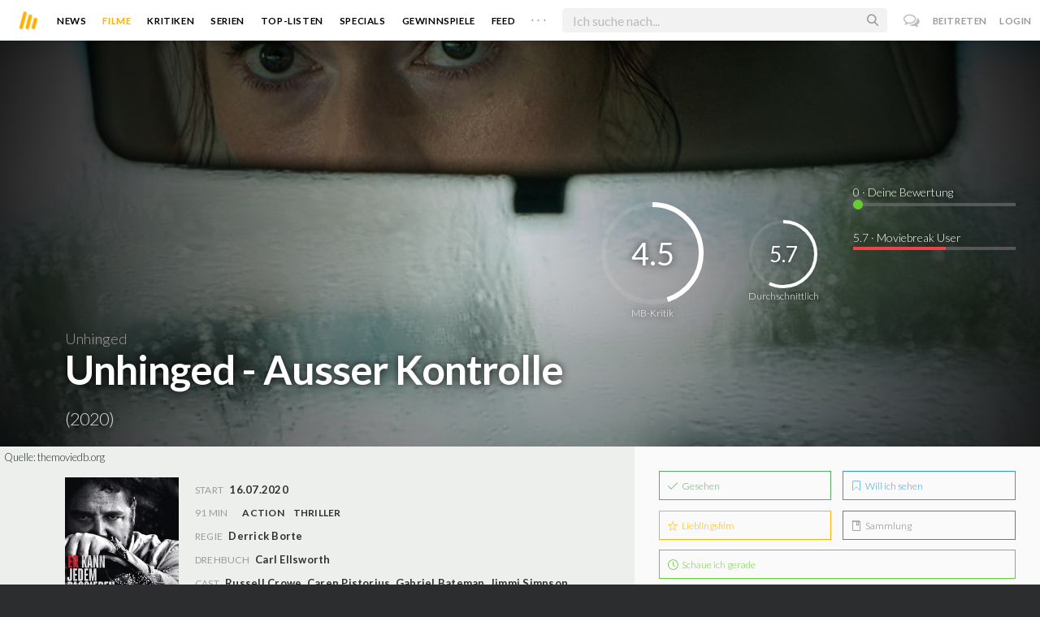

--- FILE ---
content_type: text/html; charset=utf-8
request_url: https://www.moviebreak.de/film/unhinged-1
body_size: 19083
content:
<!DOCTYPE html>
<html lang="de">
<head>
  <meta charset="utf-8" />

<meta name="viewport" content="width=device-width, initial-scale=1" />

<META NAME="copyright" CONTENT="Copyright by Moviebreak.de">
<META NAME="Content-Language" CONTENT="de">
<META NAME="distribution" CONTENT="Global">
<META NAME="revisit-after" CONTENT="1 days">
<META NAME="robots" CONTENT="INDEX,FOLLOW,NOODP">
<META NAME="page-topic" CONTENT="Film, Kino, DVD">
<META NAME="audience" content="All">
<meta name="google-site-verification" content="5HsFgFplwinPMXQ_ZVekOIA-DSH-I6EZ5A5QdFbq3Lc" />

<title>Unhinged - Ausser Kontrolle  - Kritik  | Film  2020 | Moviebreak.de</title>
<meta name="description" content="Unhinged - Ausser Kontrolle Film - Kritik 2020 &quot;Unhinged&quot; hätte ein  solider Genre-Film werden können: Die Verfolgungsjagden sind treibend inszeniert und die Räumlichkeiten der verschiedenen Straße..." />
<meta property="og:title" content="Unhinged - Ausser Kontrolle  - Kritik  | Film  2020 | Moviebreak.de" />
<meta property="og:description" content="Unhinged - Ausser Kontrolle Film - Kritik 2020 &quot;Unhinged&quot; hätte ein  solider Genre-Film werden können: Die Verfolgungsjagden sind treibend inszeniert und die Räumlichkeiten der verschiedenen Straße..." />
<meta property="og:image" content="https://image.tmdb.org/t/p/w1280/wXk9y36eTmNl6XwEuOfw6yNNClr.jpg" />
<meta property="og:image" content="https://image.tmdb.org/t/p/w1280/gvEAq0gaEqWZ2ifPW7j8jGwF69M.jpg" />
<meta property="og:image" content="https://image.tmdb.org/t/p/w1280/e7bpDu3RKsjOYLSt9gHYT2c32Zd.jpg" />
<meta property="og:image" content="https://image.tmdb.org/t/p/w1280/jXhXN00SlVG6gSv7Z72tWycRfKz.jpg" />
<meta property="og:image" content="https://image.tmdb.org/t/p/w1280/d9Mi05Jiv2pbrMjC5WwNC7ll3aE.jpg" />
<meta property="og:image" content="https://image.tmdb.org/t/p/w1280/sGH2VTVf7zavfS9FK4UNx3oRDD8.jpg" />
<meta property="og:image" content="https://image.tmdb.org/t/p/w1280/5YNA7Mu4XfeKCOOYN1squT28uaf.jpg" />
<meta property="og:image" content="https://image.tmdb.org/t/p/w1280/hmf5mLejdNIMSXUPZHLRzY0Otvg.jpg" />
<meta property="og:image" content="https://image.tmdb.org/t/p/w1280/sxlmYowk1sO2sHhQFhygYaSrz8m.jpg" />
<meta property="og:image" content="https://image.tmdb.org/t/p/w1280/iXLRqWdUabKSNBnch9yVynYWe9D.jpg" />
<meta property="og:image" content="https://image.tmdb.org/t/p/w1280/n5luGk6ZAaL6UU1sbGF9cpbhlSU.jpg" />
<meta property="og:image" content="https://image.tmdb.org/t/p/w1280/jP1bstw54tT4AhCDEp7K3gsMShE.jpg" />
<meta property="og:image" content="https://image.tmdb.org/t/p/w1280/qQWTzKzOVTJMR2ku8Q10MHaFcHb.jpg" />
<meta property="og:image" content="https://image.tmdb.org/t/p/w1280/wSk0GCisjWmxdFoIaDMK2qF8LUp.jpg" />
<meta property="og:image" content="https://image.tmdb.org/t/p/w1280/d4bshIgXzURIqc1ZrqhkI17vxdq.jpg" />
<meta property="og:image" content="https://image.tmdb.org/t/p/w1280/qYMp5G04GaLSaxfHdAcHgJ0Ht32.jpg" />
<meta property="og:image" content="https://image.tmdb.org/t/p/w1280/tioQXFij1rp4uEQ9Fri9r0U1MEX.jpg" />
<meta property="og:image" content="https://image.tmdb.org/t/p/w1280/6r9qHcRMYJC4hfwBMsaytNjbluZ.jpg" />
<meta property="og:image" content="https://image.tmdb.org/t/p/w1280/aqQIxFTFTwb254HnJGf5TVu8X4Y.jpg" />
<meta property="og:image" content="https://image.tmdb.org/t/p/w1280/6L6Wi7rN7uymRNddJatPCu2qCZf.jpg" />
<meta property="og:image" content="https://image.tmdb.org/t/p/w1280/njc6uH6EklYw5FrTDkY7UV5SjNa.jpg" />
<meta property="og:image" content="https://image.tmdb.org/t/p/w1280/8naBjSh2qb8LbTjDQayfgGt6mhS.jpg" />
<meta property="og:image" content="https://image.tmdb.org/t/p/w1280/abBVyNumWx5Pgih0hLGHqy5Cbbr.jpg" />
<meta property="og:image" content="https://image.tmdb.org/t/p/w1280/wrlMBFH7ZBvCPYyzIbIoQ4pNAvo.jpg" />
<meta property="og:type" content="website" />
<meta property="og:url" content="https://www.moviebreak.de/film/unhinged-1" />
<meta property="og:site_name" content="moviebreak.de" />
<meta property="fb:app_id" content="526569477387173" />
<meta property="fb:pages" content="349537228498986" />

<!-- for Twitter -->
<meta name="twitter:card" content="summary" />
<meta name="twitter:title" content="Moviebreak.de" />
<meta name="twitter:description" content="Moviebreak ist Deutschlands Community für Filmbegeisterte." />

<!-- AMP -->
<link rel="amphtml" href="https://www.moviebreak.de/film/unhinged-1/amp">
<!-- Favicon -->
<link rel="icon" href="/favicon.ico" type="image/x-icon">  

<link rel="stylesheet" media="screen" href="/assets/application-f64d9f433349f0fdb38c062376cbf3a6.css" />

<!-- Included JS Files  -->
<script src="https://cdnjs.cloudflare.com/ajax/libs/vue/1.0.16/vue.min.js" type="text/javascript"></script>
<script src="/assets/application-e84bd17dd47dbd71aa7baf0867fc2dff.js"></script>

<meta name="csrf-param" content="authenticity_token" />
<meta name="csrf-token" content="0Us1hBEGlzQi/RRPuwS1J8fy27nkQoKVP40NnikbYyNSJ3xxiu2NnaRqQX/KKcqV7S/56b+hh+GyvTa42nMK+Q==" />

<link rel="alternate" type="application/atom+xml" title="ATOM" href="/stories" />
<link rel="alternate" type="application/rss+xml" title="RSS" href="/stories.rss" />


  <script>
    var _gaq=[['_setAccount','UA-38636139-1'],['_trackPageview']];
    (function(d,t){var g=d.createElement(t),s=d.getElementsByTagName(t)[0];g.async=1;
    g.src=('https:'==location.protocol?'//ssl':'//www')+'.google-analytics.com/ga.js';
    s.parentNode.insertBefore(g,s)}(document,'script'));
  </script>

</head>
<body 
  class="movies show "
  data-subscription-namespace="/" 
  data-user-login="" data-user-nimda=""
  data-facebook-id="526569477387173">
  <div id="fb-root"></div>

  <div id="flash-messages">

</div>

  <div id="ns-box" class="ns-box"></div>

  <div id="tweets-pane" class="tweets-pane" data-turbolinks-permanent>
	<a href="#" id="close-tweets-pane" class="close fa fa-angle-right"></a>
	<div id="tweets">

		<div class="tweets--header" data-room="users" data-resource-id="online">
			<div class="tweets--header-content">
				<span class="tweets--headline">Chat</span>

				<a href="#" @click.prevent="onlineUsersOpen = !onlineUsersOpen" class="tweets-subheadline">
					<span class="left dot green"></span>
					{{ onlineUsers.length }} User Online
					<i v-bind:class="onlineUsersOpen ? 'fa-caret-up' : 'fa-caret-down'" class="fa"></i>
				</a>
			</div>

			<div class="users-list" v-show="onlineUsersOpen">
				<a v-for="user in onlineUsers" v-bind:href="'/users/' + user.login" class="users-list--item">
					<img v-bind:src="user.avatar" class="avatar">
				</a>
			</div>
		</div>


		<div class="tweets-list">
			<div v-for="(idx, tweet) in tweets | orderBy 'number' -1" class="tweets-item">
				<a v-bind:href="tweet.url" class="item-avatar">
					<img v-bind:src="tweet.photo" class="avatar">
				</a>

				<div class="item-content">
					<h4 class="item-title">
						<a class="inherit underline-hover" v-bind:href="tweet.url">{{ tweet.login }}</a>
					</h4>

					<div class="item-text">
						{{{ tweet.body | format }}}
					</div>

					<div class="item-footer">
						<span class="time">{{ tweet.created_at }}</span>

						<a href="#" class="item-delete" v-show="tweet.deleteable" @click.prevent="deleteTweet(tweet)">
							<i class="fa fa-trash-o"></i>
						</a>
					</div>
				</div>
			</div>

			<p class="text-center space-top-2" v-show="loading">Wird geladen...</p>

			<div class="text-center space-top-2" v-show="!allLoaded && !loading">
				<a href="#" @click.prevent="loadTweets">Mehr laden</a>
			</div>
		</div>

	</div>
</div>
  <div id="app">
    <header class="main-header">
  <div class="header--left--actions">
    <div class="has-dropdown">
      <i id="nav-toggle" class="flaticon-navicon header--icon header--navicon"></i>

      <div class="dropdown nav-dropdown">
        <i class="fa fa-caret-up arrow arrow--left"></i>
        <div class="inner">
          <ul>
            <li><a href="/stories">News</a></li>
            <li><a href="/film">Filme</a></li>
            <li><a href="/film/kritiken">Kritiken</a></li>
            <li><a href="/top_lists">Top-Listen</a></li>
            <li><a href="/film/all">Archiv</a></li>
            <li><a href="/serien">Serien</a></li>
            <li><a href="/features">Specials</a></li>
            <li><a href="/gewinnspiele">Gewinnspiele</a></li>
            <li><a href="/users">Feed</a></li>
            <li><a href="/lists">User-Listen</a></li>
            <li><a href="/film/filmstarts">Im Kino</a></li>
            <li><a href="/film/vorschau">Vorschauen</a></li>
            <li><a href="/film/user_kritiken">User-Kritiken</a></li>
            <li><a href="/film/top">Top 100</a></li>
            <li><a href="/stats">Hall of Fame</a></li>
            <li><a href="/users/all">Alle User</a></li>
          </ul>
        </div>
      </div>
    </div>

    <a href="#" @click.prevent="handleSearchView" class="header--search-trigger header--icon">
      <i class="flaticon-search"></i>
    </a>
  </div>

  <a class="header--logo" href="/"><img class="header--logo--img" src="/assets/logos/mb-icon@2x-2e434e9dde23fe61c5f483002e20116f.png" alt="Mb icon@2x" /></a>

  <div class="header--side">
    <div class="header--nav-items">
      <a class="header--nav-item " href="/stories">News</a>
      <a class="header--nav-item active" href="/film">Filme</a>
      <a class="header--nav-item " href="/film/kritiken">Kritiken</a>
      <a class="header--nav-item " href="/serien">Serien</a>
      <a class="header--nav-item " href="/top_lists">Top-Listen</a>
      <a class="header--nav-item " href="/features">Specials</a>
      <a class="header--nav-item " href="/gewinnspiele">Gewinnspiele</a>
      <a class="header--nav-item " href="/users">Feed</a>
      
      <div class="has-dropdown">
        <a class="header--nav-item more" data-toggle="nav" href="#">. . .</a>

        <div class="dropdown">
          <i class="fa fa-caret-up arrow"></i>
          <div class="inner">
            <ul>
              <li><a href="/film/all">Archiv</a></li>
              <li><a href="/lists">User-Listen</a></li>
              <li><a href="/film/filmstarts">Im Kino</a></li>
              <li><a href="/film/vorschau">Vorschauen</a></li>
              <li><a href="/film/user_kritiken">User-Kritiken</a></li>
              <li><a href="/film/top">Top 100</a></li>
              <li><a href="/stats">Hall of Fame</a></li>
              <li><a href="/users/all">Alle User</a></li>
            </ul>
          </div>
        </div>
      </div>
    </div>
  </div>

  <form @submit.prevent="" class="header--search-form" v-bind:class="{'active': mobileSearchActive}">
    <a href="#" class="header--search-form--icon close" v-if="isSearchView || mobileSearchActive" @click.prevent="handleSearchView">&#xd7;</a>
    <i class="flaticon-search header--search-form--icon" v-else></i>
    <input aria-label="Suchen" type="text" placeholder="Ich suche nach..." class="header--search-form--field" v-model="q"
           @keydown.esc="q = ''" @keydown.down.prevent="down" @keydown.up.prevent="up" v-el:search-input>
  </form>

  <div class="header--right--actions">
      <a href="#" id="tweets-button" class="relative" title="chat">
        <i class="fa fa-comments-o update--icon chat"></i>
        <span id="messages-counter" class="update--count online" data-count="0" data-turbolinks-permanent></span>
      </a>
      <a href="/signup" class="header--login-btn hidden-xs">Beitreten</a>
      <a href="#" class="header--login-btn" @click.prevent="showModal = true">Login</a>
  </div>
</header>

    <div class="main-container">
      <div class="search-container" v-show="isSearchView">
	<search :q="q" :active.sync="isSearchView"></search>
</div>

<script type="text/template" id="search-container">
	<div class="search--content container">
		<div class="search--results">
			<header class="search--results-header">
				<span class="title">Ergebnisse für "{{ q }}"</span>
				<span class="sub-title">{{ results.length }} Ergebnisse</span>
			</header>

			<ul class="search--results-items" v-show="itemsCount && !loading">
				<li v-for="(idx, item) in results | filterBy filter in 'type' | orderBy 'score' -1 | limitBy limit">
					<a href="{{ item.url }}" class="search--results-item" v-bind:class="[item.type, (currentIdx == idx) ? 'selected' : '']">
						<div class="search--item-photo">
							<img :src="item.photo">
						</div>
						<div class="search--item-content">
							<p class="search--item-title">{{ item.title }} 
								<span class="search--item-subtitle" v-show="item.subtitle">({{ item.subtitle }})</span>
							</p>
							<p v-show="item.body">{{ item.body }}</p>
							<p class="search--item-subheading" v-show="item.subheading">{{ item.subheading }}</p>
						</div>
					</a>
				</li>
			</ul>
			
			<p v-else>
				<span v-show="loading">Wird nach "{{ q }}" gesucht...</span>
				<span v-else>Hmmm. Keine Ergebnisse gefunden. :(</span>
			</p>
		</div>

		<aside class="search--filters">
			<div class="search-filters-content">
				<label class="search--label">Typ</label>

				<filter-tab :results="results" title="Top" type=""></filter-tab>
				<filter-tab :results="results" title="Filme" type="movie"></filter-tab>
				<filter-tab :results="results" title="Serien" type="show"></filter-tab>
				<filter-tab :results="results" title="Stars" type="people"></filter-tab>
				<!--<filter-tab :results="results" title="News" type="story"></filter-tab>-->
			</div>
		</aside>
	</div>
</script>

<script type="text/template" id="filter-tab">
	<span class="search--filter-btn" @click="onClick" v-bind:class="{'active': activeClass }">
		{{ title }} <span class="search--tab-counter" v-show="itemsCount">({{ itemsCount }})</span>
	</span>
</script>

      <div class="activity-view hide" v-show="isMentionsView">
  <span class="close-view-button" @click="toggleMentionsView">&#xd7;</span>

  <header class="hero">
    <h1 class="hero-title">Erwähnungen</h1>
  </header>

  <div class="container mid7 pad-5">
    <div id="mentions">
      <p class="pad-top-5 text-center"><i class="fa fa-circle-o-notch fa-spin fa-3x"></i></p>
    </div>
  </div>
</div>

<div class="activity-view hide" v-show="isActivityView">
	<span class="close-view-button" @click="toggleActivityView">&#xd7;</span>

	<header class="hero">
		<h1 class="hero-title">Benachrichtigungen</h1>
	</header>

	<div class="mid7 pad-5">
		<div class="clearfix col-xs-12 space-2">
	    <a data-method="delete" data-remote="true" data-confirm="Bist du sicher?" class="red right" href="/notifications/all">Alle löschen</a>
	  </div>

    <div id="notifications">
    	<p class="pad-top-5 text-center"><i class="fa fa-circle-o-notch fa-spin fa-3x"></i></p>
    </div>
  </div>
</div>
      
      <div v-show="isMainView">
        <div itemscope itemtype="http://schema.org/Movie">
    <div itemprop="aggregateRating" itemscope itemtype="http://schema.org/AggregateRating" style="display:none;">
      <meta itemprop="ratingValue" content="5.7">
      <meta itemprop="bestRating" content="10">
      <meta itemprop="ratingCount" content="39">
      <meta itemprop="reviewCount" content="0">
    </div>

    
<div class="banner" data-movie="banner">
  <div class="has-overlay banner-wrap pattern-bg">
			<div class="center-bg overlay" style="background-image:url('https://image.tmdb.org/t/p/w1280/tioQXFij1rp4uEQ9Fri9r0U1MEX.jpg');"></div>
			<meta itemprop="image" content="https://image.tmdb.org/t/p/w780/qQWTzKzOVTJMR2ku8Q10MHaFcHb.jpg">

		<div class="overlay darken-overlay"></div>

		<div class="absolute overlay pointer gradient">
			<div class="flex-container transp fill-height">
			  <div class="prime-content flex vert-end hori-end">
			    <div class="title-wrap fluidbox">
							<p class="f18 light">Unhinged</p>
			    	<meta itemprop="name" content="Unhinged - Ausser Kontrolle ">
			    	<h1 class="title fw6 txt-shdw">Unhinged - Ausser Kontrolle  <span class="movie-year">(2020)</span></h1>
			    </div>
			  </div>
			  <aside class="side-content"></aside>
  		</div>
		</div>

		<div id="movie-rating" class="ratings" data-path="/film/unhinged-1/ratings">
  <div class="rating-loader" style="display:none;"><i class="fa fa-spin fa-spinner"></i></div>
</div>

<script async>
  $('.rating-loader').show();
  $.ajax({
      url: $("#movie-rating").data('path'),
      cache: false,
      dataType: 'script',
      success: function(html){
        $(".rating-loader").hide();
      }
  });
</script>
  </div>
</div>


  <div class="flex-container">
    <div class="prime-content pad-5 movie-review">
      <small style="position: absolute; padding: 5px;">Quelle: <a target="_blank" href="https://themoviedb.org">themoviedb.org</a></small>

      <div class="fill-parent flex-col pad-top-3 pad-2 panel-dark">
        <div class="fluidbox">
          <div class="clearfix flex info">
  <div class="photo fill relative">
      <div class="poster-wrap"><img class="poster " src="https://assets-cache0.moviebreak.de/system/bilder/movie/poster/5ebbaef86e733314f5241000/big_4094839.jpg" alt="Big 4094839" /></div>

      
  </div>
  
  <ul class="additional-stats flex1 space-top-0">
      <li><span class='key'>Start</span> <span class='value'>16.07.2020</span></li>
    
      <li class="upper">
          <span class='key'>91 Min</span>
          <span class="midDivider"></span>
        <span class="value sm"><a title="Action" href="/film/all?genre=Action&amp;new_search=true">Action</a><span class='midDivider'></span><a title="Thriller" href="/film/all?genre=Thriller&amp;new_search=true">Thriller</a></span>
        <span class="midDivider"></span>
        <span class="value sm"></span>
      </li>
      
      <li><span class="key">Regie</span> <span class="value"><span itemprop='director' itemscope itemtype='http://schema.org/Person'><a href='/person/derrick-borte' title='Derrick Borte' itemprop='url'><span itemprop='name'>Derrick Borte</span></a></span></span></li>

      <li><span class="key">Drehbuch</span> <span class="value"><a href='/person/carl-ellsworth' title='Carl Ellsworth'>Carl Ellsworth</a></span></li>

      <li>
        <span class="key fill-parent space-0">Cast</span>
                <span class="value" itemprop="actors" itemscope itemtype="http://schema.org/Person">
                  <a itemprop="url" href="/person/russell-crowe" title="Russell Crowe">
                    <span itemprop="name">Russell Crowe</span>, 
                  </a>
                </span>
                <span class="value" itemprop="actors" itemscope itemtype="http://schema.org/Person">
                  <a itemprop="url" href="/person/caren-pistorius" title="Caren Pistorius">
                    <span itemprop="name">Caren Pistorius</span>, 
                  </a>
                </span>
                <span class="value" itemprop="actors" itemscope itemtype="http://schema.org/Person">
                  <a itemprop="url" href="/person/gabriel-bateman" title="Gabriel Bateman">
                    <span itemprop="name">Gabriel Bateman</span>, 
                  </a>
                </span>
                <span class="value" itemprop="actors" itemscope itemtype="http://schema.org/Person">
                  <a itemprop="url" href="/person/jimmi-simpson" title="Jimmi Simpson">
                    <span itemprop="name">Jimmi Simpson</span>, 
                  </a>
                </span>
                <span class="value" itemprop="actors" itemscope itemtype="http://schema.org/Person">
                  <a itemprop="url" href="/person/austin-p-mckenzie" title="Austin P. McKenzie">
                    <span itemprop="name">Austin P. McKenzie</span>, 
                  </a>
                </span>
                <span class="value" itemprop="actors" itemscope itemtype="http://schema.org/Person">
                  <a itemprop="url" href="/person/juliene-joyner" title="Juliene Joyner">
                    <span itemprop="name">Juliene Joyner</span>, 
                  </a>
                </span>
                <span class="value" itemprop="actors" itemscope itemtype="http://schema.org/Person">
                  <a itemprop="url" href="/person/stephen-louis-grush" title="Stephen Louis Grush">
                    <span itemprop="name">Stephen Louis Grush</span>, 
                  </a>
                </span>
                <span class="value" itemprop="actors" itemscope itemtype="http://schema.org/Person">
                  <a itemprop="url" href="/person/anne-leighton" title="Anne Leighton">
                    <span itemprop="name">Anne Leighton</span>, 
                  </a>
                </span>
                <span class="value" itemprop="actors" itemscope itemtype="http://schema.org/Person">
                  <a itemprop="url" href="/person/devyn-a-tyler" title="Devyn A. Tyler">
                    <span itemprop="name">Devyn A. Tyler</span>, 
                  </a>
                </span>
                <span class="value" itemprop="actors" itemscope itemtype="http://schema.org/Person">
                  <a itemprop="url" href="/person/sylvia-grace-crim" title="Sylvia Grace Crim">
                    <span itemprop="name">Sylvia Grace Crim</span>, 
                  </a>
                </span>
                <span class="value" itemprop="actors" itemscope itemtype="http://schema.org/Person">
                  <a itemprop="url" href="/person/vivian-fleming-alvarez" title="Vivian Fleming-Alvarez">
                    <span itemprop="name">Vivian Fleming-Alvarez</span>, 
                  </a>
                </span>
                <span class="value" itemprop="actors" itemscope itemtype="http://schema.org/Person">
                  <a itemprop="url" href="/person/samantha-beaulieu" title="Samantha Beaulieu">
                    <span itemprop="name">Samantha Beaulieu</span>, 
                  </a>
                </span>
                <span class="value" itemprop="actors" itemscope itemtype="http://schema.org/Person">
                  <a itemprop="url" href="/person/lucy-faust" title="Lucy Faust">
                    <span itemprop="name">Lucy Faust</span>, 
                  </a>
                </span>
                <span class="value" itemprop="actors" itemscope itemtype="http://schema.org/Person">
                  <a itemprop="url" href="/person/scheryl-w-brown" title="Scheryl W Brown">
                    <span itemprop="name">Scheryl W Brown</span>, 
                  </a>
                </span>
                <span class="value" itemprop="actors" itemscope itemtype="http://schema.org/Person">
                  <a itemprop="url" href="/person/michael-papajohn" title="Michael Papajohn">
                    <span itemprop="name">Michael Papajohn</span>, 
                  </a>
                </span>
                <span class="value" itemprop="actors" itemscope itemtype="http://schema.org/Person">
                  <a itemprop="url" href="/person/scott-walker-10" title="Scott Walker">
                    <span itemprop="name">Scott Walker</span>
                  </a>
                </span>
      </li>
    
  </ul>
</div>
        </div>
      </div>
      <div class="fluidbox">
        
  <div class="space-top-3">
    <h3 class="hdl">Verfügbar auf</h3>
    <div>
        <a target="_blank" href="http://www.amazon.de/gp/product/B08CGLG1MK/ref=atv_feed_catalog"><img class="streaming-offer" src="/assets/providers/amazon-prime-ca87bdce968964558aaf873599a776a5.png" alt="Amazon prime" /></a>
        <a target="_blank" href="https://www.netflix.com/de/title/81242567"><img class="streaming-offer" src="/assets/providers/netflix-6adb87da6d1323224354a9e7d2695cc7.png" alt="Netflix" /></a>
        <a target="_blank" href="https://web.magentatv.de/film/-/GN_MV014215290000"><img class="streaming-offer" src="/images/providers/magenta-tv.png" alt="Magenta tv" /></a>
        <a target="_blank" href="https://skyticket.sky.de/watch/home/asset/unhinged-auer-kontrolle-2020/TF16432963"><img class="streaming-offer" src="/assets/providers/wow-3668a9adecdf5fa05b88f6b3d52e0c8a.png" alt="Wow" /></a>
    </div>
  </div>

        <div class="main-text clearfix">
  
    <h3 class="hdl space-top-3 space-1">Inhalt</h3>
    <div class="passage fr-tags space-1" itemprop="description">
      <p class="fr-tag">Es ist ein ganz normaler Morgen für Rachel (Caren Pistorius): Sie ist wieder mal zu spät dran und steckt im täglichen Verkehrschaos auf dem Weg zur Schule mit ihrem Sohn Kyle (Gabriel Bateman) fest, als ihr auch noch die wichtigste Klientin kündigt und der Autofahrer (Russell Crowe) vor ihr hartnäckig die grüne Ampel ignoriert. Laut hupend zieht sie an ihm vorbei und ahnt nicht, dass sie so zur Zielscheibe der geballten Wut eines Mannes wird, der nichts mehr zu verlieren hat. Entschlossen heftet er sich an Rachels Fersen, um ihr eine Reihe von Lektionen zu erteilen, die sie so schnell nicht vergessen wird. Und nicht nur sie ist sein Ziel, sondern auch alle, die sie liebt. Gnadenlos und scheinbar unaufhaltsam schlägt der Fremde immer wieder zu…</p>
    </div>
</div>
</div>


    <div class="fill-parent left space-top-2 backdrops">
      <ul id="imageGallery">
          <li class="img fill" style="width:400px;margin-right:10px;">
            <img src="https://image.tmdb.org/t/p/w780/wXk9y36eTmNl6XwEuOfw6yNNClr.jpg" alt="Wxk9y36etmnl6xweuofw6ynnclr" />
          </li>
          <li class="img fill" style="width:400px;margin-right:10px;">
            <img src="https://image.tmdb.org/t/p/w780/gvEAq0gaEqWZ2ifPW7j8jGwF69M.jpg" alt="Gveaq0gaeqwz2ifpw7j8jgwf69m" />
          </li>
          <li class="img fill" style="width:400px;margin-right:10px;">
            <img src="https://image.tmdb.org/t/p/w780/e7bpDu3RKsjOYLSt9gHYT2c32Zd.jpg" alt="E7bpdu3rksjoylst9ghyt2c32zd" />
          </li>
          <li class="img fill" style="width:400px;margin-right:10px;">
            <img src="https://image.tmdb.org/t/p/w780/jXhXN00SlVG6gSv7Z72tWycRfKz.jpg" alt="Jxhxn00slvg6gsv7z72twycrfkz" />
          </li>
          <li class="img fill" style="width:400px;margin-right:10px;">
            <img src="https://image.tmdb.org/t/p/w780/d9Mi05Jiv2pbrMjC5WwNC7ll3aE.jpg" alt="D9mi05jiv2pbrmjc5wwnc7ll3ae" />
          </li>
          <li class="img fill" style="width:400px;margin-right:10px;">
            <img src="https://image.tmdb.org/t/p/w780/sGH2VTVf7zavfS9FK4UNx3oRDD8.jpg" alt="Sgh2vtvf7zavfs9fk4unx3ordd8" />
          </li>
          <li class="img fill" style="width:400px;margin-right:10px;">
            <img src="https://image.tmdb.org/t/p/w780/5YNA7Mu4XfeKCOOYN1squT28uaf.jpg" alt="5yna7mu4xfekcooyn1squt28uaf" />
          </li>
          <li class="img fill" style="width:400px;margin-right:10px;">
            <img src="https://image.tmdb.org/t/p/w780/hmf5mLejdNIMSXUPZHLRzY0Otvg.jpg" alt="Hmf5mlejdnimsxupzhlrzy0otvg" />
          </li>
          <li class="img fill" style="width:400px;margin-right:10px;">
            <img src="https://image.tmdb.org/t/p/w780/sxlmYowk1sO2sHhQFhygYaSrz8m.jpg" alt="Sxlmyowk1so2shhqfhygyasrz8m" />
          </li>
          <li class="img fill" style="width:400px;margin-right:10px;">
            <img src="https://image.tmdb.org/t/p/w780/iXLRqWdUabKSNBnch9yVynYWe9D.jpg" alt="Ixlrqwduabksnbnch9yvynywe9d" />
          </li>
          <li class="img fill" style="width:400px;margin-right:10px;">
            <img src="https://image.tmdb.org/t/p/w780/n5luGk6ZAaL6UU1sbGF9cpbhlSU.jpg" alt="N5lugk6zaal6uu1sbgf9cpbhlsu" />
          </li>
          <li class="img fill" style="width:400px;margin-right:10px;">
            <img src="https://image.tmdb.org/t/p/w780/jP1bstw54tT4AhCDEp7K3gsMShE.jpg" alt="Jp1bstw54tt4ahcdep7k3gsmshe" />
          </li>
          <li class="img fill" style="width:400px;margin-right:10px;">
            <img src="https://image.tmdb.org/t/p/w780/qQWTzKzOVTJMR2ku8Q10MHaFcHb.jpg" alt="Qqwtzkzovtjmr2ku8q10mhafchb" />
          </li>
          <li class="img fill" style="width:400px;margin-right:10px;">
            <img src="https://image.tmdb.org/t/p/w780/wSk0GCisjWmxdFoIaDMK2qF8LUp.jpg" alt="Wsk0gcisjwmxdfoiadmk2qf8lup" />
          </li>
          <li class="img fill" style="width:400px;margin-right:10px;">
            <img src="https://image.tmdb.org/t/p/w780/d4bshIgXzURIqc1ZrqhkI17vxdq.jpg" alt="D4bshigxzuriqc1zrqhki17vxdq" />
          </li>
          <li class="img fill" style="width:400px;margin-right:10px;">
            <img src="https://image.tmdb.org/t/p/w780/qYMp5G04GaLSaxfHdAcHgJ0Ht32.jpg" alt="Qymp5g04galsaxfhdachgj0ht32" />
          </li>
          <li class="img fill" style="width:400px;margin-right:10px;">
            <img src="https://image.tmdb.org/t/p/w780/tioQXFij1rp4uEQ9Fri9r0U1MEX.jpg" alt="Tioqxfij1rp4ueq9fri9r0u1mex" />
          </li>
          <li class="img fill" style="width:400px;margin-right:10px;">
            <img src="https://image.tmdb.org/t/p/w780/6r9qHcRMYJC4hfwBMsaytNjbluZ.jpg" alt="6r9qhcrmyjc4hfwbmsaytnjbluz" />
          </li>
          <li class="img fill" style="width:400px;margin-right:10px;">
            <img src="https://image.tmdb.org/t/p/w780/aqQIxFTFTwb254HnJGf5TVu8X4Y.jpg" alt="Aqqixftftwb254hnjgf5tvu8x4y" />
          </li>
          <li class="img fill" style="width:400px;margin-right:10px;">
            <img src="https://image.tmdb.org/t/p/w780/6L6Wi7rN7uymRNddJatPCu2qCZf.jpg" alt="6l6wi7rn7uymrnddjatpcu2qczf" />
          </li>
          <li class="img fill" style="width:400px;margin-right:10px;">
            <img src="https://image.tmdb.org/t/p/w780/njc6uH6EklYw5FrTDkY7UV5SjNa.jpg" alt="Njc6uh6eklyw5frtdky7uv5sjna" />
          </li>
          <li class="img fill" style="width:400px;margin-right:10px;">
            <img src="https://image.tmdb.org/t/p/w780/8naBjSh2qb8LbTjDQayfgGt6mhS.jpg" alt="8nabjsh2qb8lbtjdqayfggt6mhs" />
          </li>
          <li class="img fill" style="width:400px;margin-right:10px;">
            <img src="https://image.tmdb.org/t/p/w780/abBVyNumWx5Pgih0hLGHqy5Cbbr.jpg" alt="Abbvynumwx5pgih0hlghqy5cbbr" />
          </li>
          <li class="img fill" style="width:400px;margin-right:10px;">
            <img src="https://image.tmdb.org/t/p/w780/wrlMBFH7ZBvCPYyzIbIoQ4pNAvo.jpg" alt="Wrlmbfh7zbvcpyyzibioq4pnavo" />
          </li>
      </ul>
    </div>
    <small>Quelle: <a target="_blank" href="https://themoviedb.org">themoviedb.org</a></small>


<div class="movie-review fluidbox">
<div id="#review" class="main-text" itemprop="review" itemscope itemtype="http://schema.org/Review">

  <div class="space-3 space-top-3 flex fill-parent clearfix hori-center">
    <nav data-id="review" class="tabs ios-tabs">
      <a href="#" class="tab-switch">MB-Kritik</a>
      <a href="#" class="tab-switch">User-Kritiken</a>
    </nav>
  </div>

  <div data-id="review" class="tabs">

    <div class="tab">
          <h3 class="hdl space-top-3 space-1">Kritik</h3>
          <section class="passage fr-tags" itemprop="reviewBody"><p class="fr-tag">Vor der Ästhetik überfüllter Autobahnen, gestresstem Gehupe und&nbsp;ineinander rasender Karosserie inszeniert das Team rundum Regisseur <a href="https://www.moviebreak.de/person/derrick-borte" rel="nofollow">Derrick Borte</a> (<a href="https://www.moviebreak.de/film/the-joneses-verraten-und-verkauft" rel="nofollow">The Joneses</a>) einen kurzweiligen Actionthriller, der leider die falsche Ausfahrt nimmt: Der Film ist interessiert an einem Katz-und-Maus-Spiel, dessen wesentliche Spannung nicht aus dem Verlauf der Geschichte oder den Charakteren erwächst, sondern aus der rasanten Inszenierung, den gut arrangierten Verfolungsjagden und der treibenden Angst der Protagonistin. Das bescheidene Vergnügen solider&nbsp;Unterhaltung in Form eines Genre-Filmes bleibt dem Zuschauer jedoch&nbsp;verwehrt. Der Auslöser der Verfolgungsjagd ist dabei eine stressige Situation innerhalb der Morgenroutine: Rachel (<a href="https://www.moviebreak.de/person/caren-pistorius" rel="nofollow" style="font-size: 16px;">Caren Pistorius</a>, <a href="https://www.moviebreak.de/film/mortal-engines" rel="nofollow" style="font-size: 16px;">Mortal Engines</a>) hat mal wieder verschlafen und versucht dem Stau zu entkommen, um ihren Sohn rechtzeitig zur Schule zu bringen und pünktlich mit ihrer Arbeit beginnen zu können. Als an einer Kreuzung die Ampel auf "Grün" schaltet, doch der vor ihr stehende Fahrer keine Anstalten macht, aufs Gaspedal zu treten, drückt sie die Hupe durch bis sie ihn letztlich wütend umfährt.&nbsp;</p><p class="fr-tag">Wenige Augenblicke später steht sie wieder im Stau und neben ihr öffnet ein Mann (<a href="https://www.moviebreak.de/person/russell-crowe" rel="nofollow" style="font-size: 16px;">Russell Crowe</a>, <a href="https://www.moviebreak.de/film/boy-erased" rel="nofollow" style="font-size: 16px;">Der verlorene Sohn</a>)&nbsp;&nbsp;sein Fenster. Er bekennt sich dazu, die Schlafmütze an der Ampel gewesen zu sein, entschuldigt sich und erwartet im Gegenzug auch eine Entschuldigung für das aggressive Anhupen. Rachel weigert sich, woraufhin der Mann beschließt, ihr eine Lektion zu erteilen. Diese besteht in einem unverhältnismäßigen Rachefeldzug, auf dem er sie durch die halbe Stadt verfolgt und&nbsp;ihre Verwandten und Freunde bedroht, foltert und ermordet. Bald bekommen wir lose Versatzstücke über die Hintergrundgeschichte des Mannes an die Hand gereicht, die vermuten lassen, dass er ein ungeklärtes Verhältnis zu seiner (Ex-)Frau hat, dass er einen modernen Werteverlust beklagt und in seinem Leben keine besondere Perspektive mehr erkennen kann. Dieser Frust entlädt sich auf Rachel, in der er das Sinnbild all dessen, was er zu beklagen hat, zu erkennen versucht - auch wenn das keinesfalls der Wahrheit entspricht, wie wir immer wieder erfahren. Somit ist das Grundfundament für einen teilweise&nbsp;spannend inszenierten Actionthriller gelegt, der die räumlichen Gegebenheiten der verschiedenen Autobahnen, Wohnsiedlungen und Hauptstraßen auszukosten weiß.</p><p class="fr-tag">Vorrangig&nbsp;scheitert <strong>Unhinged</strong> an der Ausarbeitung des Antagonisten. <strong>Borte</strong> ist versucht, Psychologisierungen und Gesellschaftskritik vage anzudeuten, aber nicht an ihr Ende zu führen, wohl in der Hoffnung, dem Charakter dadurch die Spannung des Ungewissen zu verleihen. &nbsp;<strong>Russell Crowes</strong> überpräsentes Schauspiel, seine grimmigen Reden und die eigenartige Intimität, die sein Charakter zur Protagonistin aufbaut, nehmen dabei zu viel Raum ein. So gewinnt der Zuschauer am Ende den Eindruck eines unausgegorenen Filmes, in dem man zu wenig über <strong>Crowes</strong> Charakter erfährt, um ihn als solchen anzunehmen, und zu viel, um ihn als Archetypen eines "Fremden" anzuerkennen. Letzteres liegt weniger am inhaltlichen Gehalt der Figur, als an <strong>Crowes</strong> Auftreten selbst. Man wollte seinem&nbsp;Star-Schauspieler wohl mehr Profil gewähren. Diesen unbefriedigenden Mittelweg wählt <strong>Unhinged</strong> auch&nbsp;ab und zu erzählerisch , wenn er auf eine vermeintliche Doppelbödigkeit verweist, die nicht gegeben ist. Diese Verweise fühlen sich - ebenso wie das Auftreten des Antagonisten - wie billige Anleihen an Filmen wie <a href="https://www.moviebreak.de/film/falling-down" rel="nofollow">Falling Down</a> oder <a href="https://www.moviebreak.de/film/taxi-driver" rel="nofollow">Taxi Driver</a> an, erinnern dadurch aber eben an Werke mit gewisser Doppelbödigkeit. Davon abgesehen ist das Werk&nbsp;vorhersehbar und nicht frei von Logiklöchern, weshalb am Ende lediglich der Eindruck einiger netter Verfolgungsjagden übrig bleibt.&nbsp;</p></section>

          <div class="fazit space-top-3 space-5">
            <h3 class="hdl space-1">Fazit</h3>
            <div class="passage fr-tags">
              <div class="right">
                <div class="rating-circle colored" data-dimension="100" data-text="4.5" data-width="3" data-fontsize="24" data-fgcolor="#ffbb00" data-bgcolor="rgba(0, 0, 0, 0.04)" data-fill="transparent" data-total="10" data-part="4.5" itemprop="reviewRating" itemscope itemtype="http://schema.org/Rating">
                <meta itemprop="worstRating" content="1">
                <meta itemprop="ratingValue" content="4.5">
                <meta itemprop="bestRating" content="10">
                </div>
              </div>
              <p class="fr-tag">"Unhinged" hätte ein &nbsp;solider Genre-Film werden können: Die Verfolgungsjagden sind treibend inszeniert und die Räumlichkeiten der verschiedenen Straßen werden überzeugend eingefangen. Leider ist die Handlung vorhersehbar, nicht frei von Logiklöchern und umschließt einen Antagonisten, der weder als Archetyp des "Fremden", noch als wirklich interessanter Charakter funktionieren mag.&nbsp;</p>
            </div>

              <p class="mf16 f18 right">Kritik: <a class="link" href="/users/GoldenEra">Maximilian Knade</a></p>
              <meta itemprop="author" content="Maximilian Knade">
              <meta itemprop="datePublished" content="30.07.2020">
          </div>
    </div>

    <div class="tab">
      <div class="popular-reviews space-3">
          
<div class="passage fr-tags">
	
	<p class="write-review space-2 space-top-2">
		
		
		  Es liegen noch keinerlei Meinungen und Kritiken für diesen Film vor. Sei der Erste und schreib deine Meinung zu <strong>Unhinged - Ausser Kontrolle </strong> auf.
		  <a class="login-required link  movie-action review-film" data-remote="true" data-remodal-target="ajax" rel="nofollow" href="/reviews/new?id=5ebbaef86e733314f5241000&amp;resource=Movie">Jetzt deine Kritik verfassen</a>
		

	</p>

</div>
      </div>
    </div>

  </div>

  <div class="midlineDivider"></div>
</div>

        <div class="recommends space-3 space-top-2">
  <h4 class="nice-headline">Moviebreak empfiehlt</h4>

  <ul class="poster-list-w-review row row-pad12">
      



<li data-resource-id="5127dd5c2851af3b85001cbd"
    class="col-md-3 col-sm-3 col-xs-6 pad12 space-4">

  <a title="Taxi Driver" class="poster" href="/film/taxi-driver">
    <div class="poster-wrap"><img class="poster " src="https://assets-cache0.moviebreak.de/system/bilder/movie/poster/5127dd5c2851af3b85001cbd/big_tax.jpg" alt="Big tax" /></div>

</a>
  <div class="meta-data">
    <div class="actions left">
      <a title="Habe ich gesehen" data-remote="true" rel="nofollow" class=" movie-action seen-film" data-method="post" href="/actions/5127dd5c2851af3b85001cbd/seen_movie?resource=Movie"><i class='flaticon-seen-o'></i> </a>

      <a title="Will ich sehen" data-remote="true" rel="nofollow" class=" movie-action want-film" data-method="post" href="/actions/5127dd5c2851af3b85001cbd/want_movie?resource=Movie"><i class='flaticon-want-o'></i> </a>

      
    </div>

      <div class="rate right">9.0</div>
  </div>

  <a title="Taxi Driver" class="inherit" href="/film/taxi-driver">
    <h4 class="title">Taxi Driver</h4>
  
    <p class="sub">Drama, Krimi</p>

</a>
</li>
      



<li data-resource-id="54a53bbb6d6f763fd7ae0b00"
    class="col-md-3 col-sm-3 col-xs-6 pad12 space-4">

  <a title="Das Versprechen eines Lebens" class="poster" href="/film/the-water-diviner">
    <div class="poster-wrap"><img class="poster " src="https://assets-cache0.moviebreak.de/system/bilder/movie/poster/54a53bbb6d6f763fd7ae0b00/big_5432ab74e70aa.jpg" alt="Big 5432ab74e70aa" /></div>

</a>
  <div class="meta-data">
    <div class="actions left">
      <a title="Habe ich gesehen" data-remote="true" rel="nofollow" class=" movie-action seen-film" data-method="post" href="/actions/54a53bbb6d6f763fd7ae0b00/seen_movie?resource=Movie"><i class='flaticon-seen-o'></i> </a>

      <a title="Will ich sehen" data-remote="true" rel="nofollow" class=" movie-action want-film" data-method="post" href="/actions/54a53bbb6d6f763fd7ae0b00/want_movie?resource=Movie"><i class='flaticon-want-o'></i> </a>

      
    </div>

  </div>

  <a title="Das Versprechen eines Lebens" class="inherit" href="/film/the-water-diviner">
    <h4 class="title">Das Versprechen eines Lebens</h4>
  
    <p class="sub">Drama, Kriegsfilm</p>

</a>
</li>
      



<li data-resource-id="512c0c56f11c0cbc0a00fd02"
    class="col-md-3 col-sm-3 col-xs-6 pad12 space-4">

  <a title="Falling Down - Ein ganz normaler Tag" class="poster" href="/film/falling-down">
    <div class="poster-wrap"><img class="poster " src="https://image.tmdb.org/t/p/w300_and_h450_bestv2/7ujqyF96Zg3rfrsh9M0cEF0Yzqj.jpg" alt="7ujqyf96zg3rfrsh9m0cef0yzqj" /></div>

</a>
  <div class="meta-data">
    <div class="actions left">
      <a title="Habe ich gesehen" data-remote="true" rel="nofollow" class=" movie-action seen-film" data-method="post" href="/actions/512c0c56f11c0cbc0a00fd02/seen_movie?resource=Movie"><i class='flaticon-seen-o'></i> </a>

      <a title="Will ich sehen" data-remote="true" rel="nofollow" class=" movie-action want-film" data-method="post" href="/actions/512c0c56f11c0cbc0a00fd02/want_movie?resource=Movie"><i class='flaticon-want-o'></i> </a>

      
    </div>

  </div>

  <a title="Falling Down - Ein ganz normaler Tag" class="inherit" href="/film/falling-down">
    <h4 class="title">Falling Down</h4>
  
    <p class="sub">Drama, Krimi, Thriller</p>

</a>
</li>
      



<li data-resource-id="52e85dcebda00c2f3a001399"
    class="col-md-3 col-sm-3 col-xs-6 pad12 space-4">

  <a title="Locke" class="poster" href="/film/no-turning-back">
    <div class="poster-wrap"><img class="poster " src="https://image.tmdb.org/t/p/w300_and_h450_bestv2/tTREq5tTyYwmSLDRMhybJ82zXcX.jpg" alt="Ttreq5ttyywmsldrmhybj82zxcx" /></div>

</a>
  <div class="meta-data">
    <div class="actions left">
      <a title="Habe ich gesehen" data-remote="true" rel="nofollow" class=" movie-action seen-film" data-method="post" href="/actions/52e85dcebda00c2f3a001399/seen_movie?resource=Movie"><i class='flaticon-seen-o'></i> </a>

      <a title="Will ich sehen" data-remote="true" rel="nofollow" class=" movie-action want-film" data-method="post" href="/actions/52e85dcebda00c2f3a001399/want_movie?resource=Movie"><i class='flaticon-want-o'></i> </a>

      
    </div>

      <div class="rate right">7.5</div>
  </div>

  <a title="Locke" class="inherit" href="/film/no-turning-back">
    <h4 class="title">No Turning Back</h4>
  
    <p class="sub">Drama, Thriller</p>

</a>
</li>
  </ul>
</div>

        <div id="likes-comments" data-resource="Movie" 
		 data-resource-id="5ebbaef86e733314f5241000" data-movie-id="5ebbaef86e733314f5241000">

	<p class="text-center pad-top-btm" v-show="loading">Wird geladen...</p>

	<div v-show="!loading">
		

		<comments :comments="comments" :comments-count="commentsCount" :movie-id="movieId" :resource="resource" :resource-id="resourceId"></comments>

<script type="text/template" id="comments">
  <div class="comments">
    <h4 class="nice-headline">
    	Kommentare <span class="fw4" v-show="commentsCount > 0">({{ commentsCount }})</span>
    </h4>

    <div class="comments-list">
      <comment v-for="comment in comments | orderBy 'number' 1" :comment="comment" commentable="true" :movie-id="movieId"></comment>
    </div>

    <form class="comments--form" v-el:comment-form v-show="currentUser">
      <input type="hidden" id="comment_body" name="comment[body]" v-el:comment-body>
      <input type="hidden" name="resource_name" v-bind:value="resource">
      <input type="hidden" name="resource_id" v-bind:value="resourceId">


      <p contenteditable="true" class="tweet-field body-mirror" @keydown="input($event)" v-el:comment-body-mirror></p>
      
      <div class="comments--form-help">
        <span class="hints">
          <span>@username</span>
          <span>#Filmtitel</span>
          <span>$Schauspieler</span>
          <span>:emoji</span>
        </span>
        <input type="submit" value="Senden" class="button" @click.prevent="post">
      </div>
    </form>

    <div class="comments-logout" v-show="!currentUser">
      <p>Kommentieren ist nur für User der Community erlaubt.</p>
      <p>Melde dich an oder registriere dich bei uns! <i class="twa twa-satisfied"></i></p>
    </div>
  </div>
</script>



<script type="text/template" id="comment">
  <div class="comments-item">
    
    <div class="comments-item-main">
      <a v-bind:href="comment.url" class="item-avatar">
        <img v-bind:src="comment.photo" class="avatar">
      </a>

      <div class="item-content">
        <h4 class="item-title">
          <a v-bind:href="comment.url">{{ comment.login }}</a>
          <span class="item-rating" v-bind:class="ratingInColor" v-show="comment.rating > 0">{{ comment.rating }}</span>
        </h4>

        <div class="item-text">
          {{{ comment.body | format }}}
        </div>

        <div class="item-footer">
          <span class="time">{{ comment.created_at }}</span>

          <span class="middotDivider"></span> 
          <a href="#" v-bind:class="{'active': comment.liked}" @click.prevent="handleLikeCount">
            <i v-bind:class="comment.liked ? 'fa-heart' : 'fa-heart-o'" class="fa"></i>
            <span v-show="comment.likes > 0">{{ comment.likes }}</span>
          </a>

          <span v-show="currentUser && commentable == 'true'">
            <span class="middotDivider"></span> 
            <a href="#" class="item-sub" @click.prevent="toggleReplyForm">Antworten</a>
          </span>

          <a href="#" class="item-delete" v-show="comment.deleteable" @click.prevent="deleteComment">
            <i class="fa fa-trash-o"></i>
          </a>
        </div>
      </div>
    </div>

    <div class="comments-item-reply" v-if="commentable == 'true'">
      <comment v-for="comment in comment.replies" :comment="comment" commentable="false" class="comments-item"></comment>

      <form class="comments--form" v-show="comment.showReply" v-el:reply-form>
        <input type="hidden" name="comment[body]" v-el:reply-body>
        <input type="hidden" name="resource_name" value="Comment">
        <input type="hidden" name="resource_id" value="{{ comment.id }}">


        <p contenteditable="true" class="tweet-field reply-body-mirror" @keydown="input($event)" v-el:reply-body-mirror></p>
        
        <div class="comments--form-help">
          <span class="hints">
            <span>@username</span>
            <span>#Filmtitel</span>
            <span>$Schauspieler</span>
            <span>:emoji</span>
          </span>
          <input type="submit" value="Antworten" class="button" @click.prevent="reply">
        </div>
      </form>
    </div>

  </div>
</script>
	</div>
</div>
      </div>
    </div>

    <aside class="side-content">
      <div class="wrap">
        <ul id="movie-action" class="action-list space-3 row row-pad7" data-resource-id="5ebbaef86e733314f5241000">	
	<li class="col-xs-6 pad7 space-1">
		<a data-method="post" data-remote="true" rel="nofollow" class=" movie-action pseudo-btn fill-parent seen-film" href="/actions/5ebbaef86e733314f5241000/list_seen?resource=Movie"><i class='flaticon-seen'></i> Gesehen</a>
			<script>
				$("[data-resource-id=5ebbaef86e733314f5241000] .movie-action.seen-film").webuiPopover({
					title: "Wann hast du es gesehen?",
					content: "<form action=\"/actions/5ebbaef86e733314f5241000/list_seen?resource=Movie\" method=\"post\" data-remote=\"true\">\n	<select id=\"created_at__3i\" name=\"created_at[(3i)]\">\n<option value=\"1\">1<\/option>\n<option value=\"2\">2<\/option>\n<option value=\"3\">3<\/option>\n<option value=\"4\">4<\/option>\n<option value=\"5\">5<\/option>\n<option value=\"6\">6<\/option>\n<option value=\"7\">7<\/option>\n<option value=\"8\">8<\/option>\n<option value=\"9\">9<\/option>\n<option value=\"10\">10<\/option>\n<option value=\"11\">11<\/option>\n<option value=\"12\">12<\/option>\n<option value=\"13\">13<\/option>\n<option value=\"14\">14<\/option>\n<option value=\"15\">15<\/option>\n<option value=\"16\">16<\/option>\n<option value=\"17\">17<\/option>\n<option value=\"18\">18<\/option>\n<option value=\"19\">19<\/option>\n<option value=\"20\">20<\/option>\n<option value=\"21\" selected=\"selected\">21<\/option>\n<option value=\"22\">22<\/option>\n<option value=\"23\">23<\/option>\n<option value=\"24\">24<\/option>\n<option value=\"25\">25<\/option>\n<option value=\"26\">26<\/option>\n<option value=\"27\">27<\/option>\n<option value=\"28\">28<\/option>\n<option value=\"29\">29<\/option>\n<option value=\"30\">30<\/option>\n<option value=\"31\">31<\/option>\n<\/select>\n<select id=\"created_at__2i\" name=\"created_at[(2i)]\">\n<option value=\"1\" selected=\"selected\">Januar<\/option>\n<option value=\"2\">Februar<\/option>\n<option value=\"3\">März<\/option>\n<option value=\"4\">April<\/option>\n<option value=\"5\">Mai<\/option>\n<option value=\"6\">Juni<\/option>\n<option value=\"7\">Juli<\/option>\n<option value=\"8\">August<\/option>\n<option value=\"9\">September<\/option>\n<option value=\"10\">Oktober<\/option>\n<option value=\"11\">November<\/option>\n<option value=\"12\">Dezember<\/option>\n<\/select>\n<select id=\"created_at__1i\" name=\"created_at[(1i)]\">\n<option value=\"1970\">1970<\/option>\n<option value=\"1971\">1971<\/option>\n<option value=\"1972\">1972<\/option>\n<option value=\"1973\">1973<\/option>\n<option value=\"1974\">1974<\/option>\n<option value=\"1975\">1975<\/option>\n<option value=\"1976\">1976<\/option>\n<option value=\"1977\">1977<\/option>\n<option value=\"1978\">1978<\/option>\n<option value=\"1979\">1979<\/option>\n<option value=\"1980\">1980<\/option>\n<option value=\"1981\">1981<\/option>\n<option value=\"1982\">1982<\/option>\n<option value=\"1983\">1983<\/option>\n<option value=\"1984\">1984<\/option>\n<option value=\"1985\">1985<\/option>\n<option value=\"1986\">1986<\/option>\n<option value=\"1987\">1987<\/option>\n<option value=\"1988\">1988<\/option>\n<option value=\"1989\">1989<\/option>\n<option value=\"1990\">1990<\/option>\n<option value=\"1991\">1991<\/option>\n<option value=\"1992\">1992<\/option>\n<option value=\"1993\">1993<\/option>\n<option value=\"1994\">1994<\/option>\n<option value=\"1995\">1995<\/option>\n<option value=\"1996\">1996<\/option>\n<option value=\"1997\">1997<\/option>\n<option value=\"1998\">1998<\/option>\n<option value=\"1999\">1999<\/option>\n<option value=\"2000\">2000<\/option>\n<option value=\"2001\">2001<\/option>\n<option value=\"2002\">2002<\/option>\n<option value=\"2003\">2003<\/option>\n<option value=\"2004\">2004<\/option>\n<option value=\"2005\">2005<\/option>\n<option value=\"2006\">2006<\/option>\n<option value=\"2007\">2007<\/option>\n<option value=\"2008\">2008<\/option>\n<option value=\"2009\">2009<\/option>\n<option value=\"2010\">2010<\/option>\n<option value=\"2011\">2011<\/option>\n<option value=\"2012\">2012<\/option>\n<option value=\"2013\">2013<\/option>\n<option value=\"2014\">2014<\/option>\n<option value=\"2015\">2015<\/option>\n<option value=\"2016\">2016<\/option>\n<option value=\"2017\">2017<\/option>\n<option value=\"2018\">2018<\/option>\n<option value=\"2019\">2019<\/option>\n<option value=\"2020\">2020<\/option>\n<option value=\"2021\">2021<\/option>\n<option value=\"2022\">2022<\/option>\n<option value=\"2023\">2023<\/option>\n<option value=\"2024\">2024<\/option>\n<option value=\"2025\">2025<\/option>\n<option value=\"2026\" selected=\"selected\">2026<\/option>\n<\/select>\n\n	<div class=\"text-center space-top-1\">\n		<button class=\"button\">Bestätigen<\/button>\n	<\/div>\n<\/form>"
				})
			</script>
	</li>
	
	<li class="col-xs-6 pad7 space-1">
			<a rel="nofollow" class=" movie-action pseudo-btn fill-parent want-film" data-remote="true" data-method="post" href="/actions/5ebbaef86e733314f5241000/want_movie?resource=Movie"><i class='flaticon-want'></i> Will ich sehen</a>
	</li>

	<li class="col-xs-6 pad7 space-1">  
			<a rel="nofollow" class=" movie-action pseudo-btn fill-parent favorite-film" data-remote="true" data-method="post" href="/actions/5ebbaef86e733314f5241000/favorite_movie?resource=Movie"><i class='flaticon-fave'></i> Lieblingsfilm</a>
	</li>

	<li class="col-xs-6 pad7 space-1">  
			<a rel="nofollow" class=" movie-action pseudo-btn fill-parent have-film" data-remote="true" data-method="post" href="/actions/5ebbaef86e733314f5241000/have_movie?resource=Movie"><i class='flaticon-collect'></i> Sammlung</a>
	</li>

	<li class="col-xs-12 pad7">
		<a id="currently-watching-button" class="pseudo-btn fill-parent currently   currently-watching-button" data-remote="true" rel="nofollow" data-method="post" href="/actions/5ebbaef86e733314f5241000/currently_watching?resource=Movie"><i class='flaticon-time'></i> Schaue ich gerade</a>
	</li>
</ul>
        	<div class="side-header clearfix space-1 fill-parent">
	  <div class="left heading-content">
	    <h4 class="side-headline">Technische Daten</h4>
	  </div>
	</div>

	<div class="space-3"><p><p class="fr-tag"><img class="fr-fil fr-tag" alt="Image title" src="https://assets-cache0.moviebreak.de/system/bilder/attachment/photo/5fbbc83d6e73333d5a720000/810z84aTE5L._SL1500_.jpg" title="Image title" width="134"></p><p class="fr-tag"><strong>LEONINE</strong> veröffentlicht <strong>Unhinged - Ausser Kontrolle </strong>am <strong>27. November 2020</strong> auf dem deutschen Heimkinomarkt. Die uns vorliegende <strong>Blu-Ray</strong> weiß technisch zu überzeugen, sowohl Bild (2.40:1) als auch Ton (Deutsch DTS-HD MA 7.1, Englisch Dolby Atmos, Englisch Dolby TrueHD 7.1) sind gelungen. Als Bonusmaterial gibt es einen Audiokommentar mit Derrick Borte, Brendan Galvin, Fredrick Waff und Denise Wingate sowie das Featurette "This Side of Rage". </p></p></div>

        


        
        

        	<div class="side-header clearfix space-1">
	  <div class="left heading-content">
	    <h4 class="side-headline">News</h4>
	  </div>
	</div>

	<div class="items-listing-side">
      <div class="space-2">
  <a href="/stories/19533/unhinged-ausser-kontrolle-seht-ein-featurette-vom-dreh-passend-zum-kommenden-heimkinostart" title="&quot;Unhinged - Außer Kontrolle&quot;: Seht ein Featurette vom Dreh, passend zum kommenden Heimkinostart" class="inherit item flex center-center">
    <div class="poster" style="background-image:url(https://assets-cache0.moviebreak.de/system/bilder/story/photo/5fb6ada86e7333548b240000/story_teaser_e7bpDu3RKsjOYLSt9gHYT2c32Zd.jpg);"></div>
    
    <div class="body">
      <h4 class="txt-overflow">&quot;Unhinged - Außer Kontrolle&quot;: Seht ein Featurette vom Dreh, passend zum kommenden Heimkinostart</h4>
      <p class="light f14 txt-overflow">Von OnealRedux <span class="middotDivider"></span> 0 Kommentare</p>
    </div> 
  </a>
</div>

      <div class="space-2">
  <a href="/stories/18446/unhinged-ausser-kontrolle-mit-russell-crowe-hat-neuen-deutschen-kinostart-erhalten" title="&quot;Unhinged - Außer Kontrolle&quot; mit Russell Crowe hat neuen deutschen Kinostart erhalten" class="inherit item flex center-center">
    <div class="poster" style="background-image:url(https://assets-cache0.moviebreak.de/system/bilder/story/photo/5eec8b846e733340c9210000/story_teaser_kk.jpg);"></div>
    
    <div class="body">
      <h4 class="txt-overflow">&quot;Unhinged - Außer Kontrolle&quot; mit Russell Crowe hat neuen deutschen Kinostart erhalten</h4>
      <p class="light f14 txt-overflow">Von Souli <span class="middotDivider"></span> 0 Kommentare</p>
    </div> 
  </a>
</div>

      <div class="space-2">
  <a href="/stories/18374/im-deutschen-trailer-zum-thriller-unhinged-ist-russell-crowe-ausser-kontrolle" title="Im deutschen Trailer zum Thriller &quot;Unhinged&quot; ist Russell Crowe außer Kontrolle" class="inherit item flex center-center">
    <div class="poster" style="background-image:url(https://assets-cache0.moviebreak.de/system/bilder/story/photo/5ee0837d6e733351b74d0100/story_teaser_unhinged__ausser_kontrolle_szenenbilder_01-300dpi.jpg);"></div>
    
    <div class="body">
      <h4 class="txt-overflow">Im deutschen Trailer zum Thriller &quot;Unhinged&quot; ist Russell Crowe außer Kontrolle</h4>
      <p class="light f14 txt-overflow">Von Stu <span class="middotDivider"></span> 2 Kommentare</p>
    </div> 
  </a>
</div>

      <div class="space-2">
  <a href="/stories/18270/russell-crowe-hat-schlechte-laune-deutscher-kinostart-von-unhinged-ausser-kontrolle-steht-fest" title="Russell Crowe hat schlechte Laune: Deutscher Kinostart von &quot;Unhinged - Außer Kontrolle&quot; steht fest" class="inherit item flex center-center">
    <div class="poster" style="background-image:url(https://assets-cache0.moviebreak.de/system/bilder/story/photo/5eccd9126e733313a4310000/story_teaser_gdf.jpg);"></div>
    
    <div class="body">
      <h4 class="txt-overflow">Russell Crowe hat schlechte Laune: Deutscher Kinostart von &quot;Unhinged - Außer Kontrolle&quot; steht fest</h4>
      <p class="light f14 txt-overflow">Von Souli <span class="middotDivider"></span> 0 Kommentare</p>
    </div> 
  </a>
</div>

      <div class="space-2">
  <a href="/stories/18158/psychopath-mit-suv-seht-den-trailer-zum-thriller-unhinged-mit-russell-crowe" title="Psychopath mit SUV: Seht den Trailer zum Thriller &quot;Unhinged&quot; mit Russell Crowe" class="inherit item flex center-center">
    <div class="poster" style="background-image:url(https://assets-cache0.moviebreak.de/system/bilder/story/photo/5ebbb2e76e73337ac11a0000/story_teaser_630x356.jpg);"></div>
    
    <div class="body">
      <h4 class="txt-overflow">Psychopath mit SUV: Seht den Trailer zum Thriller &quot;Unhinged&quot; mit Russell Crowe</h4>
      <p class="light f14 txt-overflow">Von Stu <span class="middotDivider"></span> 1 Kommentare</p>
    </div> 
  </a>
</div>

	</div>

        
        
        


		<div class="side-header clearfix space-1 fill-parent">
		  <div class="left heading-content">
		    <h4 class="side-headline">User-Listen</h4>
		  </div>
		</div>

		<ul class="clearfix fill-parent">
		    <li class="space-1 italic"><a class="f14 fw4" href="/lists/ollis-filmjahr-2023">Ollis Filmjahr 2023</a> <span class="light f12">- 223 Einträge</span></li>
		    <li class="space-1 italic"><a class="f14 fw4" href="/lists/gesehene-filme-2021-1">Gesehene Filme 2021</a> <span class="light f12">- 324 Einträge</span></li>
		    <li class="space-1 italic"><a class="f14 fw4" href="/lists/trash-cast-kandidaten">Trash-Cast Kandidaten</a> <span class="light f12">- 106 Einträge</span></li>
		    <li class="space-1 italic"><a class="f14 fw4" href="/lists/sibbes-filmtagebuch-2020">SiBBes Filmtagebuch 2020</a> <span class="light f12">- 140 Einträge</span></li>
		    <li class="space-1 italic"><a class="f14 fw4" href="/lists/oneals-filmtagebuch-2020">Oneals Filmtagebuch 2020</a> <span class="light f12">- 175 Einträge</span></li>
		    <li class="space-1 italic"><a class="f14 fw4" href="/lists/terminators-filme-2020">terminators Filme 2020</a> <span class="light f12">- 404 Einträge</span></li>
		    <li class="space-1 italic"><a class="f14 fw4" href="/lists/terminators-filme-2023">terminators Filme 2023</a> <span class="light f12">- 341 Einträge</span></li>
		</ul>
	

      </div>
    </aside>
  </div>

  <div id="yt-box" class="ajax-box under-banner">
  <div class="content">
    <span class="close">&#xd7;</span>
      <div class="yt-embed">
        <iframe width="100%" height="510" scrolling="no" frameborder="no" src=""></iframe>
      </div>
  </div>
</div>
</div>
      </div>
    </div>

    <footer class="yellow-panel pad-top-2 pad-2 text-center">
  <div class="global-watched space-top-1"  data-room="global_watched" data-resource-id="hours_watched">
    <p class="mf16 f20 text-color space-1 pad7">Zusammen haben wir <strong>206 Jahre</strong>, <strong>5 Monate</strong>, <strong>2 Wochen</strong>, <strong>1 Tag</strong>, <strong>0 Stunden</strong> und <strong>54 Minuten</strong> geschaut.</p>

  </div>
    <div class="midlineDivider"></div>
    <p class="mf16 f24 space-2">Schließe dich uns an.</p>
    <div class="icons-footer fill-parent space-3 clearfix">
      <span class="item">
        <i class="flaticon-seen"></i>
        <span class="label">Gesehen</span>
      </span>
      <span class="item">
        <i class="flaticon-want"></i>
        <span class="label">Watchlist</span>
      </span>
      <span class="item">
        <i class="flaticon-fave"></i>
        <span class="label">Bewerten</span>
      </span>
      <span class="item">
        <i class="flaticon-heart"></i>
        <span class="label">Favoriten</span>
      </span>
      <span class="item">
        <i class="flaticon-collect"></i>
        <span class="label">Sammlung</span>
      </span>
      <span class="item">
        <i class="flaticon-list"></i>
        <span class="label">Listen</span>
      </span>
      <span class="item">
        <i class="flaticon-review"></i>
        <span class="label">Kritiken</span>
      </span>
      <span class="item">
        <i class="fa fa-bar-chart"></i>
        <span class="label">Statistiken</span>
      </span>
    </div>
    <a class="pseudo-btn wider black" href="/signup">Beitreten</a>
</footer>

<footer class="main-footer light fill-parent f14 clearfix very-dark pad-top-4 pad-4">
  <div class="container nopad-mob">
    <div class="section col-md-3 col-sm-4 col-xs-6">
      <h4 class="hdl">Moviebreak</h4>

      <ul class="links">
        <li><a href="/">Home</a></li>
        <li><a href="/seiten/team">Team</a></li>
        <li><a href="/seiten/faq">FAQ</a></li>
        <li><a class="attract" href="/seiten/we-want-you">Join us</a></li>

      </ul>


      <div class="copyright">© 2026 movie<strong>break</strong>.de</div>
    </div>

    <div class="section col-md-3 col-sm-4 col-xs-6 some-links">
      <h4 class="hdl">Nützliche Links</h4>
      <ul class="links">
        <li><a data-remote="true" data-remodal-target="ajax" href="/feedbacks/new">Feedback</a></li>
        <li><a href="/seiten/version-history">v0.2</a></li>
        <li><a href="/seiten/datenschutz">Datenschutz</a></li>
        <li></li>
        <li><a href="/seiten/impressum">Impressum</a></li>
        <li><a data-remote="true" data-toggle="theme" rel="nofollow" data-method="put" href="/change_theme"><span class='left dot gray'></span> Dark Mode</a></li>
      </ul>
    </div>


    <div class="section social col-md-3 col-sm-4 col-xs-12 right">
      <ul class="links">
        <li><a rel="noopener noreferrer nofollow" class="youtube" href="https://www.youtube.com/channel/UCkmX8siKcFI8sqiqTtH0wdw" target="_blank"><i class="fa fa-youtube"></i> <span>Youtube</span></a></li>
        <li><a rel="noopener noreferrer nofollow" class="facebook" href="https://www.facebook.com/pages/Moviebreak/349537228498986" target="_blank"><i class="fa fa-facebook"></i> <span>Facebook</span></a></li>
        <li><a rel="noopener noreferrer nofollow" class="twitter" href="https://twitter.com/moviebreak_de" target="_blank"><i class="fa fa-twitter"></i> <span>Twitter</span></a></li>
      </ul>
    </div>
  </div>
</footer>

<div class="remodal-bg">
  <div class="remodal" data-remodal-id="ajax" data-remodal-options="hashTracking: false">
    <div class="content">
      <h1 class="text-center"><i class="fa fa-spinner fa-spin"></i></h1>
    </div>
  </div>
</div>

    <script type="text/template" id="modal-template">
  <div class="modal" v-show="show" transition="modal">
    <span class="modal--close-button" @click="show = false">&#xd7;</span>

    <div class="modal-container">
      <div class="modal-header hidden-xs">
        <slot name="header">
          <img src="/assets/logos/mb-icon@2x-2e434e9dde23fe61c5f483002e20116f.png" alt="Mb icon@2x" />
        </slot>
      </div>
      
      <div class="modal-body">
        <slot name="body">
          <h1 class="hidden-xs">Anmelden</h1>
          <p class="login-feedback-text">&nbsp;</p>
  
          <form action="/session" method="post" data-remote="true" accept-charset="utf-8">
              <div class="modal--form-group">
                <input type="text" name="login" placeholder="Benutzername" class="modal--form-field" required />
              </div>

              <div class="modal--form-group">
                <input type="password" name="password" placeholder="Passwort" class="modal--form-field" required />
                <p class="modal--forgot-link">
                  <a href="/passwort_vergessen">Passwort vergessen?</a>
                </p>
              </div>

              <input type="hidden" name="remember_me" value="true">
              
              <button class="button button-full" data-disable-with="Anmeldung läuft...">Anmelden</button>

              <p class="login-sub-link">Kein Account? <a href="/signup" class="link">Registrieren!</a></p>
          </form>

          <p class="or">oder</p>
          
          <a href="#" class="facebook-link button button-full blue">Mit Facebook anmelden</a>
        </slot>
      </div>
    </div>
  </div>
</script>

<modal :show.sync="showModal"></modal>
  </div>
</body>
</html>